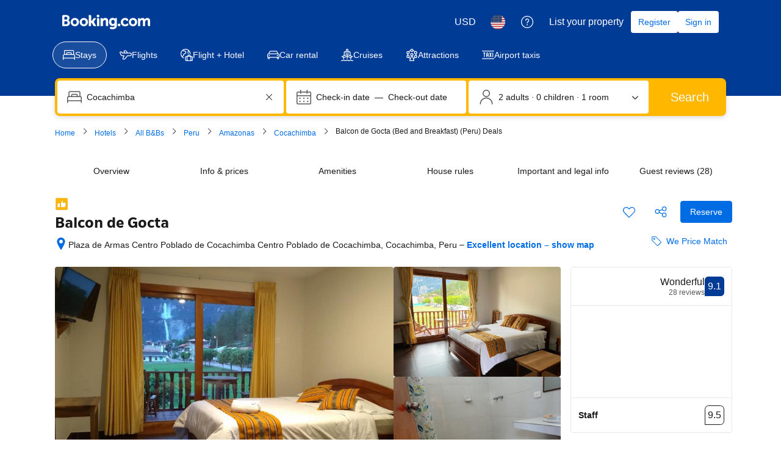

--- FILE ---
content_type: text/html; charset=UTF-8
request_url: https://www.booking.com/hotel/pe/balcon-de-gocta.html
body_size: 1812
content:
<!DOCTYPE html>
<html lang="en">
<head>
    <meta charset="utf-8">
    <meta name="viewport" content="width=device-width, initial-scale=1">
    <title></title>
    <style>
        body {
            font-family: "Arial";
        }
    </style>
    <script type="text/javascript">
    window.awsWafCookieDomainList = ['booking.com'];
    window.gokuProps = {
"key":"AQIDAHjcYu/GjX+QlghicBgQ/7bFaQZ+m5FKCMDnO+vTbNg96AHqDSf7dyseAvxXfff+th73AAAAfjB8BgkqhkiG9w0BBwagbzBtAgEAMGgGCSqGSIb3DQEHATAeBglghkgBZQMEAS4wEQQMBbAhfC6rywEJSQLoAgEQgDvkSovwKw8drqzo35BraWInANBuiYC/Ydi42ZvWJEuM09r4GJbJcSPceJYTDcFO+WT1lARbyvQfSSoHfg==",
          "iv":"D549kQE3QwAABcWE",
          "context":"An/aAhjachmpKtKCTjZJqVlYqZI+U7J+nnyk6VBJhPADMrEubC/rWLGuPwepLWieVE0cnxv1C2buPJZJZgrvNEgmhncgYtFvExX7wZ2fq/r5TRv1rAtUtiP03P64FfbR0OTIBoG9+TkLgiA9p34xTPJxeyo0B/TA+lMfYFpGYJfLC3YvK+ODQ2jawc33mwTPS0XYScR2/TWpe9Y/k61Bxg6RB23HJoNTRQ7lucR5NiC0sr4E5Gly1TWUe7LEh2rnKABGUOaQFx9FbSGDl3vgEeGAoiSdJbONMgbrvIKuWLPlSl61wCKIZJVoG6g0QPJXxR+D+hkLHE0LGyZXaLtxCTI5CIT8vMFKvh4lyP9iEfiHnDE="
};
    </script>
    <script src="https://d8c14d4960ca.337f8b16.us-east-2.token.awswaf.com/d8c14d4960ca/a18a4859af9c/f81f84a03d17/challenge.js"></script>
</head>
<body>
    <div id="challenge-container"></div>
    <script type="text/javascript">
        AwsWafIntegration.saveReferrer();
        AwsWafIntegration.checkForceRefresh().then((forceRefresh) => {
            if (forceRefresh) {
                AwsWafIntegration.forceRefreshToken().then(() => {
                    window.location.reload(true);
                });
            } else {
                AwsWafIntegration.getToken().then(() => {
                    window.location.reload(true);
                });
            }
        });
    </script>
    <noscript>
        <h1>JavaScript is disabled</h1>
        In order to continue, we need to verify that you're not a robot.
        This requires JavaScript. Enable JavaScript and then reload the page.
    </noscript>
</body>
</html>

--- FILE ---
content_type: text/css
request_url: https://cf.bstatic.com/psb/capla/static/css/0232f70e.d5a4664e.chunk.css
body_size: 466
content:
.e5e285812b{margin:var(--bui_spacing_4x)}.e5e285812b button:active{background:inherit}.b4207c2ab6{white-space:pre-line}
.b465aa15e8{margin:0 0 var(--bui_spacing_8x);padding:0}.a7541c1418{margin:0 0 var(--bui_spacing_4x)}.a7541c1418:last-child{margin:0}.adc0729417{border:none;border-block-start:var(--bui_border_width_100) solid var(--bui_color_border_alt);border-radius:0}.dd2232e8aa{list-style-type:circle;margin-block-start:var(--bui_spacing_2x);margin-inline-start:var(--bui_spacing_4x)}.dd2232e8aa>li{margin-block-end:var(--bui_spacing_2x)}

/*# sourceMappingURL=https://istatic.booking.com/internal-static/capla/static/css/0232f70e.d5a4664e.chunk.css.map*/

--- FILE ---
content_type: text/javascript
request_url: https://cf.bstatic.com/psb/capla/static/js/f1b2f4ad.9eff4145.chunk.js
body_size: 594
content:
"use strict";(self["b-property-web-property-page__LOADABLE_LOADED_CHUNKS__"]=self["b-property-web-property-page__LOADABLE_LOADED_CHUNKS__"]||[]).push([["f1b2f4ad"],{"9b2f3be4":(e,t,n)=>{n.r(t),n.d(t,{default:()=>o});var a=n("3d054e81"),r=n("ead71eb0"),l=n.n(r),i=n("6222292b");const c="cbdacf5131";const o=function(e){let{title:t,children:n,subtitle:r,subtitleLink:o,primaryAction:d,secondaryAction1:u,secondaryAction2:m,useSmallGap:s,sectionId:p,attributes:E}=e;if(!n||!l().Children.count(n))return null;let b=r;return null!==o&&void 0!==o&&o.text&&(b=l().createElement("span",null,r&&r+" \u2022 ",l().createElement(i.Link,o))),l().createElement("section",(0,a.Z)({id:p||"",className:c},E),l().createElement(i.Stack,{gap:s?2:6},t&&l().createElement(i.Stack,{direction:"row"},l().createElement(i.Stack.Item,{grow:!0},l().createElement(i.Title,{variant:"headline_2",title:t,tagName:"h2",mixin:{marginBlockEnd:0}}),b&&l().createElement(i.Text,{variant:"body_1",color:"neutral_alt"},b)),(null===d||void 0===d?void 0:d.text)&&l().createElement(i.Stack.Item,null,l().createElement(i.Button,(0,a.Z)({variant:"primary"},d)))),n&&l().createElement(i.Text,{variant:"body_2",attributes:{"data-testid":"property-section--content"}},n),null!==u&&void 0!==u&&u.text||null!==m&&void 0!==m&&m.text?l().createElement(i.Stack,{gap:4,direction:"row"},(null===u||void 0===u?void 0:u.text)&&l().createElement(i.Button,(0,a.Z)({variant:"secondary"},u)),(null===m||void 0===m?void 0:m.text)&&l().createElement(i.Button,(0,a.Z)({variant:"secondary"},m))):null))}}}]);
//# sourceMappingURL=https://istatic.booking.com/internal-static/capla/static/js/f1b2f4ad.9eff4145.chunk.js.map

--- FILE ---
content_type: text/javascript
request_url: https://cf.bstatic.com/psb/capla/static/js/eb887e2f.f6d7536e.chunk.js
body_size: 450
content:
"use strict";(self["b-property-web-property-page__LOADABLE_LOADED_CHUNKS__"]=self["b-property-web-property-page__LOADABLE_LOADED_CHUNKS__"]||[]).push([["eb887e2f"],{"917e2680":(a,e,t)=>{t.r(e),t.d(e,{default:()=>p});var r=t("ead71eb0");const p=function(){return r.createElement("svg",{xmlns:"http://www.w3.org/2000/svg",viewBox:"0 0 24 24",width:"50px"},r.createElement("path",{d:"M2.25 2.25h19.5L21 1.5v21l.75-.75H2.25l.75.75v-21zm0-1.5a.75.75 0 0 0-.75.75v21c0 .414.336.75.75.75h19.5a.75.75 0 0 0 .75-.75v-21a.75.75 0 0 0-.75-.75zm-1.5 1.5h22.5a.75.75 0 0 0 0-1.5H.75a.75.75 0 0 0 0 1.5m0 21h22.5a.75.75 0 0 0 0-1.5H.75a.75.75 0 0 0 0 1.5M18 15v3.539a.21.21 0 0 1-.211.211H6.211A.21.21 0 0 1 6 18.539v-7.078a.21.21 0 0 1 .211-.211h11.578c.116 0 .211.095.211.211zm1.5 0v-3.539a1.71 1.71 0 0 0-1.711-1.711H6.211A1.71 1.71 0 0 0 4.5 11.461v7.078a1.71 1.71 0 0 0 1.711 1.711h11.578a1.71 1.71 0 0 0 1.711-1.711zM9 14.25h6a.75.75 0 0 0 0-1.5H9a.75.75 0 0 0 0 1.5M5.25 4.875a.375.375 0 1 1 0-.75.375.375 0 0 1 0 .75.75.75 0 0 0 0-1.5 1.125 1.125 0 1 0 0 2.25 1.125 1.125 0 0 0 0-2.25.75.75 0 0 0 0 1.5m3 0a.375.375 0 1 1 0-.75.375.375 0 0 1 0 .75.75.75 0 0 0 0-1.5 1.125 1.125 0 1 0 0 2.25 1.125 1.125 0 0 0 0-2.25.75.75 0 0 0 0 1.5m-6 3.375h19.5a.75.75 0 0 0 0-1.5H2.25a.75.75 0 0 0 0 1.5m11.25-3h5.25a.75.75 0 0 0 0-1.5H13.5a.75.75 0 0 0 0 1.5"}))}}}]);
//# sourceMappingURL=https://istatic.booking.com/internal-static/capla/static/js/eb887e2f.f6d7536e.chunk.js.map